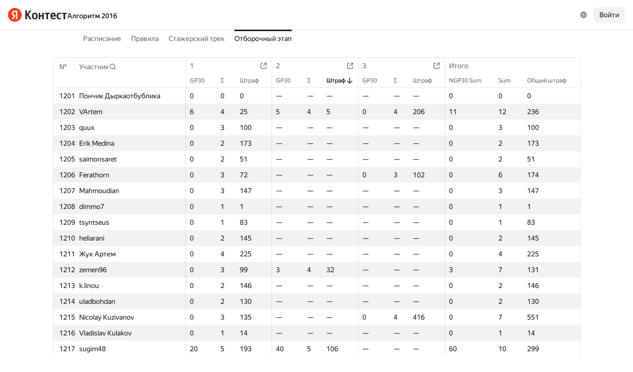

--- FILE ---
content_type: text/css
request_url: https://yastatic.net/s3/contest/static/contest-www/23d5bce1a5aa521f5b729e4bf0844c3323993689/bundles/merged-monitor/_merged-monitor.css
body_size: 15242
content:
body{position:relative;z-index:0;margin:0;padding:0}wbr{display:inline-block}*{margin:0;font-size:100%}h1,h2,h3,h4,h5,h6{padding:0;font-weight:400}table,th,td{border-collapse:collapse}th,td{padding:0;text-align:left;vertical-align:top}ol,ul{list-style:none}ol,ul,li{padding:0}code,input,textarea{font-family:var(--hr-typography-font-family-default)}a{text-decoration:none}:link,:visited{text-decoration:underline}a img,fieldset{border:0}b{font-weight:400}i{font-style:normal}.inline-block{display:inline-block}.page{display:flex;flex-direction:column;min-height:100vh}.logo2,.logo2 img{height:28px}.logo2 img{object-fit:contain}.tabs-menu{margin:0;padding:0}.link{font-family:var(--hr-typography-font-family-default);cursor:pointer;text-decoration:none;transition:color .15s ease-out;text-decoration-style:solid;text-decoration-skip-ink:auto;text-decoration-thickness:auto;text-underline-offset:25%;text-underline-position:from-font}.link,.link:visited{color:var(--hr-color-text-primary)}.link_size_s{font:var(--hr-typography-font-body-s-all-params)}.link_size_m{font:var(--hr-typography-font-body-m-all-params)}.link_view_link,.link_view_link:visited{color:var(--hr-color-special-link)}.link_view_link:hover{color:var(--hr-color-spectre-blue-400)}.link_view_primary,.link_view_primary:visited{text-decoration-line:underline}.link_view_primary:hover{color:var(--hr-color-text-secondary)}.link_view_secondary,.link_view_secondary:visited{color:var(--hr-color-text-secondary)}.link_view_secondary:hover{color:var(--hr-color-text-primary)}.link_view_none,.link_view_none:visited{color:inherit}.link_disabled_yes,.link_disabled_yes:hover,.link_disabled_yes:hover .link__inner,a.link_disabled_yes:link,a.link_disabled_yes:visited{cursor:default!important;color:var(--hr-color-text-tertiary)!important;text-decoration-line:none!important;outline:0}.tabs-menu__tab{cursor:pointer;user-select:none}.tabs-menu__tab .link{position:relative;display:inline-block}.tabs-menu_role_sections{padding:0 var(--hr-space-l)}.tabs-menu_role_sections .tabs-menu__inner{width:944px;padding:0 var(--hr-space-xs);margin:0 auto}.tabs-menu_role_sections.tabs-menu_layout_horiz .tabs-menu__tab{margin-left:var(--hr-space-l)}.tabs-menu_role_sections.tabs-menu_layout_horiz .tabs-menu__tab.tabs-menu__tab_first_yes{margin-left:0}.tabs-menu_role_sections .tabs-menu__tab.tabs-menu__tab_active_yes .link{color:var(--hr-color-text-primary)}.tabs-menu_layout_horiz .tabs-menu__tab{display:inline-block;margin-left:var(--hr-space-l);padding:var(--hr-space-xs)0}.tabs-menu_layout_horiz .tabs-menu__tab_first_yes{margin-left:0}.tabs-menu_type_stroked{position:relative}.tabs-menu_type_stroked:before{position:absolute;right:0;left:0;content:'';border-top:1px solid var(--hr-color-border-tertiary)}.tabs-menu_size_m{font-size:var(--hr-typography-font-body-s-font-size);line-height:var(--hr-typography-line-height-s)}.tabs-menu_theme_normal .tabs-menu__tab{position:relative}.tabs-menu_theme_normal .tabs-menu__tab_active_yes .link:not(.link_view_none){text-decoration:none;color:var(--hr-color-text-primary)}.tabs-menu_theme_normal.tabs-menu_layout_horiz .tabs-menu__tab_active_yes::before{position:absolute;top:0;right:0;left:0;height:3px;content:'';background-color:var(--hr-color-text-primary);transition:background-color .15s ease-out}.tabs-menu_theme_normal.tabs-menu_layout_horiz .tabs-menu__tab_active_yes.tabs-menu__tab_disabled_yes::before{background-color:#ddd}.i-ua_interaction_yes[data-interaction='pointer'] .tabs-menu_theme_normal .tabs-menu__tab:focus{outline:none}.tabs-menu_theme_normal.tabs-menu_layout_vert .tabs-menu__tab_active_yes::before{position:absolute;top:0;bottom:0;left:0;content:'';border-right:2px solid var(--hr-color-black-1000);transition:border-right-color .15s ease-out}.b-menu-vert__layout,.b-menu-vert__separator,.b-menu-vert__layout-unit{margin:0;padding:0;list-style:none}.b-menu-vert__layout{display:flex;flex-direction:column}.b-menu-vert__item-content{display:none}.b-menu-vert__item-content_visibility_visible{display:block}.popup{position:absolute;z-index:32700;display:none}.popup__content{position:relative;z-index:10;height:100%;margin:0;padding:var(--hr-space-2-xs)}.popup__content,.popup.popup_theme_normal{-webkit-box-sizing:border-box;-moz-box-sizing:border-box;box-sizing:border-box}.popup.popup_theme_normal{position:absolute;z-index:32700;display:none;border-radius:var(--hr-border-radius-m);-webkit-box-shadow:var(--hr-effects-shadow);box-shadow:var(--hr-effects-shadow);color:var(--hr-color-text-primary)}.popup.popup_theme_normal,.popup.popup_theme_normal .popup__tail:after{background:var(--hr-color-surface-200)}.popup.popup_theme_normal .popup__tail{background:rgba(0,0,0,.05);background:-webkit-gradient(linear,left bottom,right top,color-stop(50%,rgba(0,0,0,.05)),color-stop(50%,rgba(0,0,0,0)));background:-webkit-linear-gradient(bottom left,rgba(0,0,0,.05)50%,rgba(0,0,0,0)50%);background:linear-gradient(to top right,rgba(0,0,0,.05)50%,rgba(0,0,0,0)50%)}.popup.popup_visibility_visible{display:block}.popup_visibility_outside{top:-99999px;left:-99999px;display:block}.popup__under{position:absolute;z-index:-1;top:0;left:0;width:100%;height:100%;padding:0;-webkit-user-select:none;-moz-user-select:none;-ms-user-select:none;user-select:none;border:0}.popup__under_color_white{opacity:.8;background:#fff}.popup__under_type_paranja{position:fixed;top:0;left:0;padding:0;opacity:.3;background:#000}.popup__tail{position:absolute;z-index:9;display:block;--tail-size:7px;--tail-box-size:10px;--tail-offset:-10px;width:var(--tail-size);height:var(--tail-size);font:0/0 a}.popup__tail::after{position:absolute;bottom:1px;left:1px;width:var(--tail-box-size);height:var(--tail-box-size);content:''}.popup_to_top .popup__tail{bottom:var(--tail-offset);-webkit-transform:rotate(-45deg);-ms-transform:rotate(-45deg);transform:rotate(-45deg)}.popup_to_top .popup__tail,.popup_to_left .popup__tail{-webkit-transform-origin:top left;-ms-transform-origin:top left;transform-origin:top left}.popup_to_left .popup__tail{right:var(--tail-offset);margin-top:calc(var(--tail-box-size)*sqrt(2));-webkit-transform:rotate(-135deg);-ms-transform:rotate(-135deg);transform:rotate(-135deg)}.popup_to_bottom .popup__tail{top:var(--tail-offset);margin-left:calc(-1*(var(--tail-box-size)));-webkit-transform:rotate(135deg);-ms-transform:rotate(135deg);transform:rotate(135deg)}.popup_to_bottom .popup__tail,.popup_to_right .popup__tail{-webkit-transform-origin:100% 100%;-ms-transform-origin:100% 100%;transform-origin:100% 100%}.popup_to_right .popup__tail{left:var(--tail-offset);margin-top:calc(var(--tail-box-size)*sqrt(2));-webkit-transform:rotate(45deg);-ms-transform:rotate(45deg);transform:rotate(45deg)}.dropdown{display:inline}.button{position:relative;display:inline-block;margin:0;padding:0;-webkit-user-select:none;-moz-user-select:none;-ms-user-select:none;user-select:none;text-align:center;white-space:nowrap;outline:0;font-family:var(--hr-typography-font-family-default)}.button::-moz-focus-inner{padding:0;border:0}@media all and (min-width:0){.button{border:0;background:0 0}}a.button:link,a.button:visited,a.button:hover{text-decoration:none;outline:hidden}.button{cursor:pointer}.button__text{position:relative;pointer-events:none}.button_disabled_yes,a.button_disabled_yes .button__text{color:#aaa!important}@media all and (min-width:0){.button_disabled_yes.button:before{border:0;background:0 0}.button_disabled_yes.button{background:rgba(0,0,0,.08)!important}}.button_disabled_yes{cursor:default!important}a.button_theme_normal,.button_theme_normal{color:var(--hr-color-text-primary)}@media all and (min-width:0){.button_theme_normal{border-radius:3px}.button_theme_normal:before{position:absolute;top:0;right:0;bottom:0;left:0;padding:0;content:'';border:1px solid rgba(0,0,0,.2);border-radius:3px;background-color:#fff;-webkit-background-clip:padding-box;background-clip:padding-box}.button_theme_normal.button_pressed_yes:before{border-color:rgba(0,0,0,.3);background-color:#f6f5f3}}.button_theme_normal.button_hovered_yes{color:#000!important}@media all and (min-width:0){.button_theme_normal.button_focused_yes{border-radius:3px;box-shadow:0 0 6px #fc0}.button_theme_normal.button_focused_yes:before{border-color:rgba(178,142,0,.6)}.pointerfocus .button_theme_normal.button_focused_yes{box-shadow:none}.pointerfocus .button_theme_normal.button_focused_yes:before{border-color:rgba(0,0,0,.2)}.button_theme_normal.button_hovered_yes:not(.button_focused_yes):before{border-color:rgba(0,0,0,.3)}}.i-ua_js_yes .dropdown-menu__menu_theme_ffffff .link_pseudo_yes>.link__inner{border-bottom:0}.dropdown-menu__menu_theme_ffffff .link{cursor:pointer;-webkit-transition:color .15s ease-out;transition:color .15s ease-out}.dropdown-menu__menu_theme_ffffff .link:focus{outline:none}.hr-control{--hr-control-space-slot-xs-compact:var(--hr-space-2-xs-compact);--hr-control-space-slot-xs:var(--hr-space-2-xs);--hr-control-space-slot-s:var(--hr-space-xs);--hr-control-space-slot-m:var(--hr-space-s);--hr-control-space-slot-l:var(--hr-space-m);--hr-control-space-slot-compact-xs-compact:0;--hr-control-space-slot-compact-xs:var(--hr-space-2-xs-compact);--hr-control-space-slot-compact-s:var(--hr-space-2-xs);--hr-control-space-slot-compact-m:var(--hr-space-xs);--hr-control-space-slot-compact-l:var(--hr-space-s)}.hr-control_size_xs{--hr-control-size:var(--hr-size-control-xs);--hr-control-space-text:var(--hr-space-2-xs-compact);--hr-control-space-input:var(--hr-space-2-xs);--hr-control-space-action:var(--hr-space-xs);--hr-control-space-slot:var(--hr-space-2-xs-compact);--hr-control-space-icon:var(--hr-space-2-xs);--hr-control-border-radius:var(--hr-border-radius-xs);--hr-control-font-size:var(--hr-typography-font-body-s-font-size);--hr-control-icon-size:var(--hr-size-icon-s)}.hr-control_size_s{--hr-control-size:var(--hr-size-control-s);--hr-control-space-text:var(--hr-space-xs-compact);--hr-control-space-input:var(--hr-space-xs);--hr-control-space-action:var(--hr-space-s);--hr-control-space-slot:var(--hr-space-2-xs);--hr-control-space-icon:var(--hr-space-xs);--hr-control-border-radius:var(--hr-border-radius-s-compact)}.hr-control_size_s,.hr-control_size_m{--hr-control-font-size:var(--hr-typography-font-body-s-font-size);--hr-control-icon-size:var(--hr-size-icon-s)}.hr-control_size_m{--hr-control-size:var(--hr-size-control-m);--hr-control-space-text:var(--hr-space-s-compact);--hr-control-space-input:var(--hr-space-s);--hr-control-space-action:var(--hr-space-m);--hr-control-space-slot:var(--hr-space-xs);--hr-control-space-icon:var(--hr-space-s);--hr-control-border-radius:var(--hr-border-radius-s)}.hr-slot{--hr-internal-slot-gap:var(--hr-control-space-slot);--hr-internal-slot-padding-horizontal:var(--hr-control-space-slot);--hr-internal-slot-padding-vertical:var(--hr-control-space-slot);box-sizing:border-box;max-width:100%;height:max-content;min-height:var(--hr-control-size);padding:var(--hr-internal-slot-padding-vertical) var(--hr-internal-slot-padding-horizontal);color:var(--hr-color-text-secondary);gap:var(--hr-internal-slot-gap)}.hr-slot,.hr-slot__item{position:relative;display:inline-flex;align-items:center}.hr-slot__item{justify-content:center;min-width:var(--hr-size-control-xs)}.hr-control_size_xs .hr-slot__item{min-width:calc(var(--hr-size-control-xs)- 4px)}.hr-slot__item:empty{display:none}.hr-slot__item::before,.hr-slot__item::after,.hr-slot__wrapper_divider_yes .hr-slot::after{position:absolute;top:calc(50% - (var(--hr-size-control-2-xs)/2));width:var(--hr-border-width-s);height:var(--hr-size-control-2-xs);background-color:var(--hr-color-border-secondary)}.hr-slot__wrapper_inline-divider_yes .hr-slot__item:not(:last-child)::after{right:calc(-1*(var(--hr-internal-slot-gap)) - (var(--hr-border-width-s)));content:''}.hr-slot__wrapper{--hr-internal-slot-space:var(--hr-control-space-input);position:relative;display:flex;overflow:hidden;flex-shrink:0}.hr-slot__wrapper_type_action{--hr-internal-slot-space:var(--hr-control-space-action)}.hr-slot__wrapper_type_icon{--hr-internal-slot-space:var(--hr-control-space-icon)}.hr-slot__wrapper:empty{flex-shrink:0;width:var(--hr-internal-slot-space)}.hr-slot__wrapper .hr-control_size_xs{--hr-control-border-radius:var(--hr-border-radius-xs-compact)}.hr-slot__wrapper .hr-control_size_s{--hr-control-border-radius:var(--hr-border-radius-xs)}.hr-slot__wrapper_place_left.hr-slot__wrapper_divider_yes .hr-slot{padding-right:calc((var(--hr-internal-slot-padding-horizontal)) + (var(--hr-internal-slot-gap)) + (var(--hr-border-width-s)))}.hr-slot__wrapper_place_right.hr-slot__wrapper_divider_yes .hr-slot{padding-left:calc((var(--hr-internal-slot-padding-horizontal)) + (var(--hr-internal-slot-gap)) + (var(--hr-border-width-s)))}.hr-slot__wrapper_place_left.hr-slot__wrapper_divider_yes .hr-slot::after{right:var(--hr-internal-slot-padding-horizontal);content:''}.hr-slot__wrapper_place_right.hr-slot__wrapper_divider_yes .hr-slot::after{left:var(--hr-internal-slot-padding-horizontal);content:''}.hr-slot__wrapper_place_left .hr-slot__item:last-child .hr-slot-ExtraSpaceAddon{margin-right:var(--hr-space-2-xs)}.hr-slot__wrapper_place_right .hr-slot__item:first-child .hr-slot-ExtraSpaceAddon{margin-left:var(--hr-space-2-xs)}.hr-button{position:relative;display:inline-flex;justify-content:center;box-sizing:border-box;width:max-content;min-width:var(--hr-control-size);max-width:100%;min-height:var(--hr-control-size);margin:0;padding:0;font-family:var(--hr-typography-font-family-default);font-size:var(--hr-control-font-size);font-weight:inherit;cursor:pointer;user-select:none;text-align:center;white-space:nowrap;text-decoration:none;border:none;border-radius:var(--hr-control-border-radius);outline:0;background:var(--hr-internal-button-background);box-shadow:var(--hr-internal-button-shadow);transition:transform .1s ease-out;transform:scale(1);font-feature-settings:var(--hr-typography-font-feature-settings-default);backdrop-filter:var(--hr-internal-button-background-filter);gap:var(--hr-space-xs);-moz-user-focus:ignore;-webkit-tap-highlight-color:rgba(0,0,0,0);touch-action:manipulation}.hr-button_stretch_yes{width:100%}.hr-button_isReadOnly{cursor:default}.hr-button_size_xs::after{position:absolute;z-index:-1;content:'';inset:calc(-1*var(--hr-space-xs))}.hr-button__content{display:flex;overflow:hidden;align-items:center;min-height:var(--hr-control-size);border-radius:inherit;pointer-events:none}.hr-button__state{position:absolute;z-index:-1;border:var(--hr-internal-button-border-width,var(--hr-border-width-s))solid var(--hr-internal-button-border-color);border-radius:inherit;inset:0}.hr-button__text{padding:var(--hr-control-space-text)0;line-height:var(--hr-typography-line-height-s);white-space:nowrap;color:var(--hr-internal-button-text-color)}.hr-button .hr-icon{color:var(--hr-internal-button-icon-color,var(--hr-color-text-secondary))}.hr-button .hr-button__primary-icon.hr-icon{color:var(--hr-internal-button-primary-icon-color,var(--hr-color-text-secondary))}.hr-button_focused_yes>.hr-button__content>.hr-button__state{outline:var(--hr-border-width-s)solid var(--hr-internal-button-focus-outline-color,var(--hr-color-control-primary));outline-offset:var(--hr-internal-button-focus-offset,-1px);box-shadow:var(--hr-internal-button-focus-shadow,var(--hr-effects-shadow-outline-secondary))}.pointerfocus .hr-button_focused_yes>.hr-button__content>.hr-button__state{box-shadow:none;outline-style:none}.hr-button_hovered_yes{--hr-internal-button-background-hover-default:var(--hr-internal-button-background-hovered,var(--hr-color-control-secondary))}.hr-button_hovered_yes:not(.hr-button_disabled_yes)>.hr-button__content>.hr-button__state{background-color:var(--hr-internal-button-background-hover-default)}.hr-button.hr-button_disabled_yes{color:var(--hr-internal-button-text-color-disabled,var(--hr-color-text-tertiary));background-color:var(--hr-internal-button-background-disabled,var(--hr-internal-button-background))}.hr-button[aria-disabled='true'],.hr-button.hr-button_disabled_yes{cursor:default;pointer-events:none}.hr-button.hr-button_disabled_yes>.hr-button__state{border-color:var(--hr-internal-button-border-color-disabled,var(--hr-internal-button-border-color))}.hr-button.hr-button_disabled_yes .hr-button__text{color:var(--hr-internal-button-text-color-disabled,var(--hr-color-text-tertiary))}.hr-button_view_ghost{--hr-internal-button-background:0 0;--hr-internal-button-border-color:transparent;--hr-internal-button-background-checked:var(--hr-color-control-secondary)}.hr-button_view_ghost .hr-button__content{--hr-internal-button-text-color:var(--hr-color-text-primary)}.hr-icon{position:relative;display:inline-block;background-repeat:no-repeat;background-position:50%}.hr-icon::after{visibility:hidden;content:'\00A0'}.hr-icon svg{position:absolute;top:50%;left:50%;transform:translate(-50%,-50%)}.hr-icon.hr-icon_size_2xs{width:var(--hr-size-icon-2-xs)}.hr-icon.hr-icon_size_xs{width:var(--hr-size-icon-xs)}.hr-icon.hr-icon_size_s{width:var(--hr-size-icon-s)}.hr-icon.hr-icon_size_m{width:var(--hr-size-icon-m)}.hr-icon.hr-icon_size_l{width:var(--hr-size-icon-l)}.hr-icon.hr-icon_size_xl{width:var(--hr-size-icon-xl)}.hr-icon.hr-icon_size_2xl{width:var(--hr-size-icon-2-xl)}.hr-icon.hr-icon_size_2xs svg{width:var(--hr-size-icon-2-xs);height:var(--hr-size-icon-2-xs)}.hr-icon.hr-icon_size_xs svg{width:var(--hr-size-icon-xs);height:var(--hr-size-icon-xs)}.hr-icon.hr-icon_size_s svg{width:var(--hr-size-icon-s);height:var(--hr-size-icon-s)}.hr-icon.hr-icon_size_m svg{width:var(--hr-size-icon-m);height:var(--hr-size-icon-m)}.hr-icon.hr-icon_size_l svg{width:var(--hr-size-icon-l);height:var(--hr-size-icon-l)}.hr-icon.hr-icon_size_xl svg{width:var(--hr-size-icon-xl);height:var(--hr-size-icon-xl)}.hr-icon.hr-icon_size_2xl svg{width:var(--hr-size-icon-2-xl);height:var(--hr-size-icon-2-xl)}.lang-switcher{display:inline-block}.lang-switcher__flag{position:relative;margin:0 var(--hr-space-s);color:var(--hr-color-text-secondary);background-color:var(--hr-color-control-secondary)}.lang-switcher__lang{display:inline-block}.lang-switcher__lang:link,.lang-switcher__lang:visited{text-decoration:none;outline:0}.lang-switcher__popup-content .lang-switcher__lang{display:flex;align-items:center;height:40px;cursor:pointer;white-space:nowrap;border-radius:var(--hr-border-radius-s)}.lang-switcher__popup-content .lang-switcher__lang:hover,.lang-switcher__popup-content .lang-switcher__lang:focus-visible{background-color:var(--hr-color-control-secondary)}.lang-switcher__popup-content .lang-switcher__lang_selected_yes{font-weight:var(--hr-typography-font-weight-medium);cursor:default}.lang-switcher__popup-content .lang-switcher__lang-name{position:relative;display:inline-block;overflow:hidden;box-sizing:border-box;max-width:100%;padding-right:var(--hr-space-s);user-select:none;vertical-align:top;text-overflow:ellipsis;color:var(--hr-color-control-primary)}.lang-switcher__popup-content .b-menu-vert__layout-unit{padding:0}.lang-switcher__popup-content .lang-switcher__all .link{box-shadow:none}.country-flag{display:inline-block;box-shadow:0 0 1px 0 var(--hr-color-special-shadow)}.country-flag_s16_ru{width:16px;height:12px;background:no-repeat url("../../_/Dj4vhW2YN3jqIfPxTWak0eSrWok.svg")}.i-ua_inlinesvg_no .country-flag_s16_ru{background:no-repeat url("../../_/aXJK_o-btp1MZf_uqan_aQUD9os.png")}.country-flag_s16_gb{width:16px;height:12px;background:no-repeat url("../../_/81JwiJ0S5NHMeHx4PhwfUcNFwpw.svg")}.i-ua_inlinesvg_no .country-flag_s16_gb{background:no-repeat url("../../_/haW3X0r1G7gcRc-kFb4YjnPO6I4.png")}.country-flag_s16_fi{width:16px;height:12px;background:no-repeat url("../../_/wGxXMrBBJ9_YPQzAx891EDgSMqU.svg")}.i-ua_inlinesvg_no .country-flag_s16_fi{background:no-repeat url("../../_/K_r-98GqzekJMU1fzP9BxgZ3d3s.png")}.country-flag_s16_uz{width:16px;height:12px;background:no-repeat url("../../_/Kc4a-y7I2pvR4-pgUuecMdsdwJk.svg")}.i-ua_inlinesvg_no .country-flag_s16_uz{background:no-repeat url("../../_/2bYun4E42Y_uLao6HnYrT1sSOks.png")}.country-flag_s16_kz{width:16px;height:12px;background:no-repeat url("../../_/fTXHDkLmeP1yFzD1RXSaEx64ZNI.svg")}.i-ua_inlinesvg_no .country-flag_s16_kz{background:no-repeat url("../../_/e-aoL77SMbdXg6qL83OrF5bmRmM.png")}.country-flag_s16_am{width:16px;height:12px;background:no-repeat url("../../_/7agEFkxuMAU_wWgX-2OdRLB72DQ.svg")}.i-ua_inlinesvg_no .country-flag_s16_am{background:no-repeat url("../../_/8-7mfkGHwk2yILuSivLQH7Zng0M.png")}.spin2{display:none;-webkit-box-sizing:border-box;-moz-box-sizing:border-box;box-sizing:border-box;border:2px solid transparent;border-radius:100px;background-image:url("../../_/lMheXM1Y3XcixfNpGnrupH6cjfc.gif");background-image:-webkit-gradient(linear,left top,right top,from(rgba(0,0,0,0)),to(rgba(0,0,0,0)));background-image:-webkit-linear-gradient(left,rgba(0,0,0,0),rgba(0,0,0,0));background-image:linear-gradient(to right,rgba(0,0,0,0),rgba(0,0,0,0))}.spin2:after{visibility:hidden;content:'\00A0'}noindex:-o-prefocus,.spin2{position:absolute;top:0;left:0;display:inline-block;visibility:hidden}.spin2_progress_yes{display:inline-block;-webkit-animation:islands-spin2 1s infinite linear;animation:islands-spin2 1s infinite linear;-webkit-backface-visibility:hidden;backface-visibility:hidden}@-webkit-keyframes islands-spin2{from{-webkit-transform:rotate(0deg);transform:rotate(0deg)}from,to{border-top-color:#fc0;border-left-color:#fc0}to{-webkit-transform:rotate(360deg);transform:rotate(360deg)}}@keyframes islands-spin2{from{-webkit-transform:rotate(0deg);transform:rotate(0deg)}from,to{border-top-color:#fc0;border-left-color:#fc0}to{-webkit-transform:rotate(360deg);transform:rotate(360deg)}}noindex:-o-prefocus,.spin2_progress_yes{position:static;visibility:visible}.user-menu{display:inline-block;width:32px;height:32px}.user-menu__button{overflow:hidden;width:32px;height:32px;padding:0;cursor:pointer;border:none;border-radius:50%;background:0 0}.user-menu__avatar{width:100%;height:100%;object-fit:contain}.user-menu__dialog{inset:calc(60px + 14px)14px auto auto;overflow:hidden;width:320px;max-width:100%;height:var(--iframe-height,256px);min-height:256px;max-height:calc(100vh - 28px - 60px);margin:0;padding:0;border:none;border-radius:24px;background:#fff;box-shadow:0 0 2px rgb(147 151 173/10%),0 8px 28px rgb(147 151 173/30%);animation:user-menu-dialog-show .15s ease-in-out 1;animation-fill-mode:both}.user-menu_closing_yes .user-menu__dialog{animation-name:user-menu-dialog-hide}.user-menu__dialog::backdrop{background:0 0}.user-menu__spinner{display:flex;justify-content:center;align-items:center;width:100%;height:100%}.user-menu__spinner .spin2_progress_yes{width:32px;height:32px}.user-menu_loaded_yes .user-menu__spinner{height:0}.user-menu__dialog-frame{display:block;width:100%;height:0;border:none}.user-menu_loaded_yes .user-menu__dialog-frame{height:100%}.user-menu__dialog__loader-container{display:flex;flex-direction:row;justify-content:center;align-items:center;width:100%;height:100%}@keyframes user-menu-dialog-show{from{opacity:0;transform:translateY(10px)}to{opacity:1;transform:translateY(0)}}@keyframes user-menu-dialog-hide{from{opacity:1;transform:translateY(0)}to{opacity:0;transform:translateY(10px)}}.hr-button_view_secondary{--hr-internal-button-background:var(--hr-color-control-secondary);--hr-internal-button-border-color:transparent;--hr-internal-button-background-checked:var(--hr-color-control-primary);--hr-internal-button-background-checked-hover:var(--hr-color-control-primary-hover)}.hr-button_view_secondary .hr-button__content{--hr-internal-button-text-color:var(--hr-color-text-primary)}.domik{z-index:0;display:inline-block;width:300px;padding-top:50px}.domik__roof{position:relative}.domik__roof-body{position:absolute;z-index:2;top:-50px;display:block;width:100%;height:50px;-webkit-background-size:auto;background-size:auto}.domik__content{padding:60px 20px 10px;border-width:0 1px 1px;border-style:none solid solid;background:-webkit-gradient(linear,left top,left bottom,from(#e6eeff),to(#dde8ff));background:-webkit-linear-gradient(top,#e6eeff,#dde8ff);background:linear-gradient(to bottom,#e6eeff,#dde8ff);background-color:#e6eeff;-webkit-background-size:100% 100%;background-size:100% 100%}.domik .auth__row+.auth__row:before,.domik .auth__social+.auth__row:before{display:block;margin:0 -20px 12px;content:' ';border-bottom:1px solid rgba(0,0,0,.15);-webkit-box-shadow:0 1px 0 0 rgba(255,255,255,.3);box-shadow:0 1px 0 0 rgba(255,255,255,.3)}.domik__content .auth__register{font-weight:700}.domik__logo{position:absolute;z-index:3;top:-25px;left:50%;width:42px;height:71px;margin-left:-27px;-webkit-background-size:auto;background-size:auto}.i-ua_inlinesvg_no .domik__roof-border{position:absolute;z-index:1;top:-51px;display:block;width:0;height:0;border-width:0 150px 50px;border-style:solid}.i-ua_inlinesvg_no .domik__roof-body{width:0;height:0;border-width:0 150px 50px;border-style:solid;border-color:transparent transparent #e6eeff;background-image:none}.domik .auth__row:last-child:before{-moz-box-shadow:0 1px 0 0 rgba(255,255,255,.3)}.domik_logo_ru .domik__logo{background-image:url("../../_/Orn8-RME0XxLA-ebI97ULK2F-So.svg")}.i-ua_inlinesvg_no .domik_logo_ru .domik__logo{background-image:url("../../_/aEONkK0c0SOJJah4j9b1zV1dgIo.png")}.domik_logo_en .domik__logo{background-image:url("../../_/utUbmkP7HeT9jIUHxddGVB--3eE.svg")}.i-ua_inlinesvg_no .domik_logo_en .domik__logo{background-image:url("../../_/9j2aoXUotMVh7jV_xMsVobBjOTw.png")}body .domik__popup{background:0 0}.attention-message{position:relative;margin-top:-1px;padding:12px 33px;text-align:center;background:#ffeba0;font-size:14px}.attention-message__text{display:inline-block}.attention-message__close{position:absolute;top:10px;right:0;width:13px;height:13px;padding:8px 10px;cursor:pointer;transition:opacity .15s ease-in-out;opacity:.3;background:url("../../_/W3dRgj3sIozffuSesVFEP7hwPIg.svg") 50% no-repeat}.attention-message__close:hover{opacity:1}.attention-message.attention-message_closed_yes{display:none}.attention-message a{display:inline-block;margin:0 12px;padding:5px 10px;transition:color .15s ease-out;text-decoration:none;color:#3d71bd;border:1px solid #000;border-radius:2px;font-size:12px}.attention-message a:hover{opacity:.7!important}.attention-message.red{color:#fff;background-color:#fc3f1d}.attention-message.red a:hover,.attention-message.black a:hover{color:#fff!important}.attention-message.yellow{color:#000;background-color:#fed42b}.attention-message.black{color:#fff;background-color:#000}.attention-message.white{color:#000;background-color:#fff}.attention-message.red .attention-message__close,.attention-message.black .attention-message__close{background:url("../../_/WFKduBUOl6U77KHZu7v3YhmMf84.svg") 50% no-repeat}.attention-message.yellow a:hover,.attention-message.white a:hover{color:#000!important}.attention-message.red a,.attention-message.black a{color:#fff;border:1px solid #fff}.attention-message.yellow a,.attention-message.white a{color:#000;border:1px solid #000}.attention-message__logo{display:inline-block;width:24px;height:24px;margin:0 15px;vertical-align:middle;background-repeat:no-repeat;background-size:cover}.attention-message.red .attention-message__logo,.attention-message__logo.white{background-image:url("../../_/DAJUam9SooHPcrGeeF5q3qM-PhM.png")}.attention-message.black .attention-message__logo,.attention-message.white .attention-message__logo,.attention-message.yellow .attention-message__logo,.attention-message__logo.red{background-image:url("../../_/jUf38tslWyWJSVc1ARQqsmnv8ms.png")}.attention-message__logo.white-black{background-image:url("../../_/2aq3nDgixgPGnTyUrchFL2MdWgg.png")}.page__header{background-color:var(--hr-color-surface-100);display:flex;justify-content:space-between;align-items:center;box-sizing:border-box;width:100%;min-height:60px;margin:0;padding:var(--hr-space-s-compact) var(--hr-space-m);gap:12px}.page__header-left{height:40px;display:flex;gap:var(--hr-space-m);align-items:center}.page__search{padding:var(--hr-space-xs-compact)0 var(--hr-space-2-xs-compact)0}.page__header-right{display:flex;gap:var(--hr-space-xs);align-items:center}.header-right{line-height:28px}.header-right form{display:inline;margin-right:1em}.page__head .tabs__head{padding:0 20px}.page__head .attention-message{margin-top:-1px}.page__header .page__competition-link{font:var(--hr-typography-font-body-s-all-params);font-weight:var(--hr-typography-font-weight-medium)}.table{width:100%;border-spacing:0;border-collapse:collapse}.table__head{border-bottom:1px solid var(--hr-color-border-secondary)}.table__row{background-color:#fff}.table__cell{vertical-align:middle;border:1px solid var(--hr-color-border-tertiary);border-right:0;border-left:0;font:var(--hr-typography-font-body-s-all-params);position:relative;box-sizing:border-box;padding:var(--hr-space-xs-compact) var(--hr-space-xs);border-top:0;border-bottom:0;background-clip:padding-box}.table__cell_type_bordered{border-left:1px solid var(--hr-color-border-tertiary)}.table__cell_type_bordered:nth-child(3){border-left:0}.table__cell_type_darkbordered{border-left:1px solid var(--hr-color-border-tertiary)}.table__header{position:relative;padding:0 var(--hr-space-xs);font:var(--hr-typography-font-body-s-all-params);color:var(--hr-color-text-secondary)}.table__header_type_bordered{border-left:1px solid var(--hr-color-border-tertiary)}.table__header_type_bordered:first-child{border-left:0}a.sorter:link,a.sorter:visited{text-decoration:none;color:var(--hr-color-text-secondary)}a.sorter:hover{color:var(--hr-color-text-primary)}.sorter .hr-icon{opacity:0;transition:opacity 150ms linear}.sorter:hover .hr-icon{opacity:1}.sorter{display:inline-flex;gap:var(--hr-space-2-xs)}a.sorter.sorter_state_press:link,a.sorter.sorter_state_press:visited,a.sorter.sorter_state_press:hover{font-weight:var(--hr-typography-font-weight-medium);color:var(--hr-color-text-primary)!important}.sorter.sorter_state_press .hr-icon{opacity:1}.input{position:relative;display:inline-block;width:100%}.i-ua_js_no .input__hint_fallback_yes,.i-ua_placeholder_yes .input__hint_fallback_yes{display:none}.input_disabled_yes.input_type_textarea .input__control{resize:none}.input_disabled_yes .input__clear{display:none}.input_disabled_yes{--hr-input-text-color:var(--hr-color-text-tertiary)}@media all and (min-width:0){.input_disabled_yes.input .input__box{background:rgba(0,0,0,.08)}.input_disabled_yes.input .input__box:before{border-color:transparent}}.input_disabled_yes .input__box,.input_disabled_yes .input__control{cursor:default}.input.input_view_outline .input__box{--hr-input-internal-background-color:var(--hr-color-surface-100);--hr-input-internal-background-color-hover:var(--hr-color-control-secondary-hover);--hr-input-internal-border-width:var(--hr-border-width-s);--hr-input-internal-border-color:var(--hr-color-border-secondary);--hr-input-internal-border-color-hover:var(--hr-color-border-secondary);--hr-input-internal-border-color-disabled:var(--hr-color-border-tertiary);--hr-input-internal-border-width-hover:var(--hr-border-width-s)}.input__box{--hr-input-text-color:var(--hr-color-text-primary);--hr-input-internal-background-color:transparent;--hr-input-internal-border-color-focus:var(--hr-color-border-primary);--hr-input-internal-border-color-error:var(--hr-color-special-error);--hr-input-internal-addon-padding-s:var(--hr-space-s);--hr-input-internal-addon-padding-m:var(--hr-space-xl);position:relative;display:grid;grid-template-areas:'leftSlot control rightSlot';grid-template-columns:minmax(auto,max-content)auto minmax(auto,max-content);box-sizing:border-box;max-width:100%;min-height:var(--hr-control-size);font:var(--hr-typography-font-body-s-all-params)}.input__box,.input__state{border-radius:var(--hr-control-border-radius);background:var(--hr-input-internal-background-color)}.input__state{position:absolute;z-index:0;border:var(--hr-input-internal-border-width)solid var(--hr-input-internal-border-color);inset:0}.input_disabled_yes .input__state{border-color:var(--hr-input-internal-border-color-disabled)}.input_invalid_yes .input__state,.input__control:invalid~.input__state{border-color:var(--hr-input-internal-border-color-error);box-shadow:var(--hr-effects-shadow-outline-error)}.input_focused_yes .input__box>.input__state{border-color:var(--hr-input-internal-border-color-focus);box-shadow:var(--hr-effects-shadow-outline-secondary)}.pointerfocus .input_focused_yes .input__box>.input__state{border-color:var(--hr-input-internal-border-color);box-shadow:none}.input:not(.input_hovered_no):not(.input_disabled_yes):hover .input__box>.input__control:not(:disabled):not([aria-disabled='true'])~.input__state{background:var(--hr-input-internal-background-color-hover)}.input:not(.input_hovered_no):not(.input_disabled_yes):not(.input_focused_yes):not(.input_invalid_yes) .input__box>.input__control:not(:focus-within):not(:disabled):not([aria-disabled='true'])~.input__state{border-color:var(--hr-input-internal-border-color-hover)}.input__box>.hr-slot__wrapper{display:flex}.input__box .hr-slot__wrapper_place_left{grid-area:leftSlot}.input__box>*:first-child{grid-area:control}.input__box .hr-slot__wrapper_place_right{grid-area:rightSlot}.input__control{position:relative;z-index:1;width:100%;min-width:unset;margin:var(--hr-control-space-text)0;padding:0;font:var(--hr-typography-font-body-s-all-params);font-feature-settings:var(--hr-typography-font-feature-settings-default);text-overflow:ellipsis;color:var(--hr-input-text-color);border:none;outline:none;background:0 0;-webkit-tap-highlight-color:rgba(0,0,0,0)}.input__control::placeholder{opacity:1;color:var(--hr-color-text-tertiary)}.input__control:-webkit-autofill{margin:var(--hr-border-width-l)0;padding:calc(var(--hr-control-space-text)- var(--hr-border-width-l))0;background-clip:content-box;box-shadow:inset 0 0 0 50px var(--hr-color-spectre-blue-100);-webkit-box-shadow:inset 0 0 0 50px var(--hr-color-spectre-blue-100);-webkit-text-fill-color:var(--hr-color-text-primary)}.input__control:-webkit-autofill~.input__state::before{position:absolute;inset:calc(var(--hr-border-width-l)- 1px);content:'';border-radius:calc(var(--hr-control-border-radius)- var(--hr-border-width-l));background-color:var(--hr-color-spectre-blue-100)}.input_invalid_yes .input__control:not(.input__control:focus){--hr-input-text-color:var(--hr-color-special-error)}.input__box>.hr-slot__wrapper{position:relative;z-index:1}.input__control[type='password']:not(:placeholder-shown){font-size:18px;letter-spacing:2px}.input__control::-webkit-search-decoration{appearance:none}.input__control.InputBase-Control:focus{text-overflow:unset}.input__control::-webkit-search-cancel-button{display:none}.input__control::-ms-clear{display:none}.input__clear{z-index:5;visibility:hidden;-webkit-transition:visibility 0s linear .1s;transition:visibility 0s linear .1s}.input__clear_visibility_visible{visibility:visible}.input__message{display:none;margin:.25em 0;line-height:normal}.input__popup-items .b-autocomplete-item{position:relative;z-index:10}.input__popup.popup{-webkit-box-sizing:border-box;-moz-box-sizing:border-box;box-sizing:border-box;min-width:25em;max-width:100%}.input__popup .input__popup-items{margin:0;padding:0;max-height:100%;overflow-y:auto;list-style:none}@media all and (min-width:0){.input__popup .b-autocomplete-item{padding:var(--hr-space-s-compact) var(--hr-space-s);border-radius:var(--hr-border-radius-s)}}.input__popup.popup_to_bottom{margin-top:-1px}.input__popup.popup_to_top{margin-top:1px}.input__popup.popup_to_left{margin-left:1px}.input__popup.popup_to_right{margin-left:-1px}.popup__wrapper_behaviour_scrollable{position:fixed;z-index:32700;top:0;left:0;display:block;overflow:auto;width:100%;height:100%;background:0 0}.b-autocomplete-item{margin:0;list-style:none;cursor:pointer;white-space:nowrap}.b-autocomplete-item_hovered_yes{background:var(--hr-color-control-secondary)}.b-autocomplete-item__em{font-weight:400;font-style:normal}.b-autocomplete-item__span{font-weight:700}.b-autocomplete-item_type_yser{max-width:100%;overflow:hidden;text-overflow:ellipsis}.input_type_textarea{vertical-align:top}@media all and (min-width:0){.input_type_textarea .input__control{resize:vertical;vertical-align:baseline;-webkit-overflow-scrolling:touch}}body .input_type_textarea .input__control{height:auto;min-height:2em}.input__popup_sugt_ptps.popup{min-width:100px;max-width:none}.domik_type_popup .domik__roof-body{background-image:url("../../_/KgdwPgIzONqtRgeD5E8NOnpzxU.svg")}.domik_type_popup .domik__content{border-color:#000 #858b97 #858b97}.domik__popup.popup{-webkit-user-select:none;-moz-user-select:none;-ms-user-select:none;user-select:none;border:0}.domik__popup.popup:before{background:0 0;-webkit-box-shadow:none;box-shadow:none}body .domik__popup>.popup__content{background:0 0}.domik__popup>.popup__content{padding:0}.domik__popup .domik__content{position:relative}.domik__popup .domik__content:before{position:absolute;z-index:-1;top:0;right:0;bottom:0;left:0;content:'';-webkit-box-shadow:0 8px 30px -5px rgba(0,0,0,.5);box-shadow:0 8px 30px -5px rgba(0,0,0,.5)}.i-ua_inlinesvg_no .domik_type_popup .domik__roof-border{border-color:transparent transparent #858b97}.domik__popup.popup{-moz-box-shadow:none}.domik__popup .domik__content:before{-moz-box-shadow:0 8px 30px -5px rgba(0,0,0,.5)}.domik_type_hidden{display:none}.popup_position_fixed{position:fixed}.auth{display:block;margin:0;padding:0}.auth__row:after{display:block;clear:both;height:0;content:' '}.auth__row_button_yes{line-height:32px}.auth__row{zoom:1}.auth .input__box,noindex:-o-prefocus{padding-right:0}.auth .input__box:after,noindex:-o-prefocus{top:4px;bottom:3px}.auth .input__control,noindex:-o-prefocus{padding-right:29px}.auth__row .auth__button{float:right}.popup__content.auth__error{padding:16px}.auth__row .auth__haunter{float:left}.auth__password{margin-top:10px;margin-bottom:10px}.auth__row .auth__register{float:right}.auth__row .auth__remember{float:left}.auth__social{padding:16px 0;text-align:center}.auth__social .dropdown{display:inline-block}.auth__social .button_size_s{line-height:24px}.auth__social-link:hover{color:#d00}.auth__social-icon:before,.auth__social-icon:after{position:absolute;top:0;right:0;bottom:0;left:0;content:'';background-position:0 0}.auth__social-icon:before{opacity:.3}.auth__social-icon:after{opacity:0}.auth__social-icon{position:relative;display:inline-block;width:24px;height:24px;margin-right:7px;vertical-align:top}.auth__social-popup .auth__social-icon{margin-right:10px}.auth__social-popup .auth__social-icon:after{opacity:1}.auth__social-icon_code_vk:before{background-image:url("../../_/eMXFIEy8cUGDWiaTMiAtDpXNSE0.svg")}.auth__social-icon_code_vk:after{background-image:url("../../_/wQ8H43tYFX2o5cqMN1USUx-_dtk.svg")}.auth__social-icon_code_fb:before{background-image:url("../../_/UlnBC6PMQ_29dt2fTD_BzD7qfkY.svg")}.auth__social-icon_code_fb:after{background-image:url("../../_/deNW0d8Q33Ly16KNXumhNZCeC0A.svg")}.auth__social-icon_code_tw:before{background-image:url("../../_/mjnRNyA7Ju8_OyYhzC_hD0T4nOI.svg")}.auth__social-icon_code_tw:after{background-image:url("../../_/Ws2kbrGIn2AKSyUOhQQqsdEqKEM.svg")}.auth__social-icon_code_mr:before{background-image:url("../../_/B8oMvWuq4oXi_cMBvy_Nmlqn3FM.svg")}.auth__social-icon_code_mr:after{background-image:url("../../_/3uP7vAwB2OJmNHYfYcgOi-1Ximc.svg")}.auth__social-icon_code_gg:before{background-image:url("../../_/SuYRv5DB6Nu3GvO9Bi018Zzh9LE.svg")}.auth__social-icon_code_gg:after{background-image:url("../../_/S1-qWWyv85yFAtoHVvuxJXpOKA4.svg")}.auth__social-icon_code_ok:before{background-image:url("../../_/sQ1cHQR5bk1nF85VZIQx9o536TY.svg")}.auth__social-icon_code_ok:after{background-image:url("../../_/hW81E7-bRm5C7PszZwPgkXyDmU0.svg")}.auth__social-icon_code_fs:before{background-image:url("../../_/XUiYymrNSID9cA5-4vCdJBHHWjQ.svg")}.auth__social-icon_code_fs:after{background-image:url("../../_/LOR6bPz750w9ZNQ2aM8vHbPGOKo.svg")}.auth__social-icon_code_ig:before{background-image:url("../../_/jLep36bIS3MKs6xhhXSpwFpWX2k.svg")}.auth__social-icon_code_ig:after{background-image:url("../../_/8K9YNudM5ckGT6wuSKlbs_vFCs.svg")}.auth__social-icon_code_lf:before{background-image:url("../../_/56z42I5VcE4nMo55ntK8OP8hP_M.svg")}.auth__social-icon_code_lf:after{background-image:url("../../_/viQk-K2w4shAtw69BNa4xf6FWRE.svg")}.auth__social-icon_code_lj:before{background-image:url("../../_/Dg42FJEtubgK66erqMJcv_2yReM.svg")}.auth__social-icon_code_lj:after{background-image:url("../../_/XRrrHZ-C8qhhmhNOldtV_8VLMP0.svg")}.i-ua_inlinesvg_no .auth__social-icon{opacity:.3;background-image:url("../../_/HoCGzOxB7JV3GEIrHail3KscnWE.png")}.i-ua_inlinesvg_no .auth__social-icon_code_vk{background-position:24px 0}.i-ua_inlinesvg_no .auth__social-icon_code_vk:hover{background-position:0 0}.i-ua_inlinesvg_no .auth__social-icon_code_fb{background-position:-24px -24px}.i-ua_inlinesvg_no .auth__social-icon_code_fb:hover{background-position:-48px -24px}.i-ua_inlinesvg_no .auth__social-icon_code_tw{background-position:-24px -48px}.i-ua_inlinesvg_no .auth__social-icon_code_tw:hover{background-position:-48px -48px}.i-ua_inlinesvg_no .auth__social-icon_code_mr{background-position:-24px -72px}.i-ua_inlinesvg_no .auth__social-icon_code_mr:hover{background-position:-48px -72px}.i-ua_inlinesvg_no .auth__social-icon_code_gg{background-position:-24px -96px}.i-ua_inlinesvg_no .auth__social-icon_code_gg:hover{background-position:-48px -96px}.i-ua_inlinesvg_no .auth__social-icon_code_ok{background-position:-24px -120px}.i-ua_inlinesvg_no .auth__social-icon_code_ok:hover{background-position:-48px -120px}.i-ua_inlinesvg_no .auth__social-icon_code_lj{background-position:-24px -144px}.i-ua_inlinesvg_no .auth__social-icon_code_lj:hover{background-position:-48px -144px}.i-ua_inlinesvg_no .auth__social-icon_code_lf{background-position:-24px -168px}.i-ua_inlinesvg_no .auth__social-icon_code_lf:hover{background-position:-48px -168px}.i-ua_inlinesvg_no .auth__social-icon_code_ig{background-position:-24px -192px}.i-ua_inlinesvg_no .auth__social-icon_code_ig:hover{background-position:-48px -192px}.i-ua_inlinesvg_no .auth__social-icon_code_fs{background-position:-24px -216px}.i-ua_inlinesvg_no .auth__social-icon_code_fs:hover{background-position:-48px -216px}.auth__social-icon{outline:none}.auth__social-icon:hover:before{opacity:0}.auth__social-icon:hover:before,.auth__social-icon:hover:after{-webkit-transition:opacity .15s ease-out;transition:opacity .15s ease-out}.auth__social-icon:hover:after{opacity:1}.i-ua_inlinesvg_no .auth__social-icon:hover{opacity:1}.auth__social-link{cursor:pointer;color:#22c;border:0}.auth__social-link:focus{-webkit-box-shadow:0 1px 0 rgba(0,0,0,.07),0 0 6px 2px rgba(255,204,0,.7);box-shadow:0 1px 0 rgba(0,0,0,.07),0 0 6px 2px rgba(255,204,0,.7)}.auth__social-link:active{-webkit-box-shadow:inherit;box-shadow:inherit}.auth__social-popup .auth__social-link{display:block;padding:5px 0;font-size:15px;line-height:24px}.auth__social-popup{padding:1px 0 0 2px}.auth__social-popup:after{display:block;clear:both;height:0;content:' '}.auth__social-popup .auth__social-link{outline:none}a.button_theme_pseudo,.button_theme_pseudo{color:var(--hr-color-text-primary)}@media all and (min-width:0){.button_theme_pseudo{border-radius:3px}.button_theme_pseudo:before{position:absolute;top:0;right:0;bottom:0;left:0;padding:0;content:'';border:1px solid rgba(0,0,0,.2);border-radius:3px;-webkit-background-clip:padding-box;background-clip:padding-box}.button_theme_pseudo.button_pressed_yes:before{border:1px solid rgba(0,0,0,.3);background-color:rgba(0,0,0,.05)}}.button_theme_pseudo.button_hovered_yes{color:#000!important}@media all and (min-width:0){.button_theme_pseudo.button_focused_yes{box-shadow:0 0 6px #fc0}.pointerfocus .button_theme_pseudo.button_focused_yes{box-shadow:none}.button_theme_pseudo.button_hovered_yes:not(.button_focused_yes):before{border-color:rgba(0,0,0,.3)}}.button_theme_pseudo:before{z-index:0}body .button_theme_pseudo.button_pressed_yes:before{border-color:rgba(0,0,0,.35)}.button_size_s{font-size:13px}@media all and (min-width:0){.button_size_s{line-height:28px}}.button_size_s .button__text{padding:0 13px}.button_size_s.button_arrow_down .button__text:after,.button_size_s.button_arrow_up .button__text:after{right:10px}.button_size_s.button.button_arrow_down .button__text,.button_size_s.button.button_arrow_up .button__text{padding-right:28px}.input__hint{position:absolute;z-index:5;display:block;visibility:hidden;overflow:hidden;-webkit-box-sizing:border-box;-moz-box-sizing:border-box;box-sizing:border-box;max-width:100%;padding:0 1em 0 8px;cursor:text;white-space:nowrap;-o-text-overflow:ellipsis;text-overflow:ellipsis;pointer-events:none}.i-ua_placeholder_no .input__hint_fallback_yes.input__hint_visibility_visible,.input__hint_visibility_visible{visibility:visible}.i-ua_js_no.i-ua_placeholder_no .input__hint_fallback_yes.input__hint_visibility_visible,.i-ua_js_no .input__hint_visibility_visible{position:static}.checkbox{display:inline-flex;align-items:center;color:var(--hr-color-text-primary)}.checkbox .checkbox__label{line-height:var(--hr-typography-font-body-s-line-height)}.i-ua_js_no .checkbox__box::before,.i-ua_js_no .checkbox__tick{display:none}.checkbox .checkbox__box::before{position:absolute;inset:0;padding:0;content:'';border:1px solid var(--hr-color-border-secondary);border-radius:var(--hr-border-radius-xs-compact);background-color:transparent}.checkbox .checkbox__box_checked_yes::before,.checkbox .checkbox__box_checked_yes.checkbox__box_focused_yes::before{border:2px solid var(--hr-color-control-primary);background-color:var(--hr-color-control-primary)}.checkbox__box{position:relative;display:inline-block;flex:20px 0 0;width:20px;height:20px;margin:0;white-space:nowrap}.i-ua_js_yes .checkbox__control{position:absolute;z-index:4;top:0;left:0;width:101%;height:101%;margin:0;padding:0;opacity:0;border:0;background:0 0}.checkbox__control{cursor:pointer}.checkbox__tick{position:absolute;z-index:3;display:inline-flex;visibility:hidden;justify-content:center;align-items:center;width:20px;height:20px;pointer-events:none;color:transparent;transition:color .1s,transform .2s;transform:translateY(-5px)}.checkbox__tick .hr-icon.hr-icon_size_s{height:var(--hr-size-icon-s)}.checkbox__label{padding-left:var(--hr-space-xs);cursor:pointer}.checkbox_checked_yes .checkbox__tick{visibility:visible;color:var(--hr-color-text-primary-inverse);transform:translateY(0)}.checkbox_checked_yes.checkbox_disabled_yes .checkbox__tick{color:var(--hr-color-control-secondary-hover)}@media all and (min-width:0){.checkbox_disabled_yes .checkbox__box::before{border-color:transparent;background-color:var(--hr-color-control-disabled)}}.checkbox_disabled_yes .checkbox__label{color:var(--hr-color-text-tertiary)}.checkbox_disabled_yes .checkbox__control,.checkbox_disabled_yes .checkbox__label{cursor:default}a.button_theme_action,.button_theme_action{color:var(--hr-color-text-primary)}@media all and (min-width:0){.button_theme_action{border-radius:3px}.button_theme_action:before{position:absolute;top:0;right:0;bottom:0;left:0;padding:0;content:'';border:1px solid rgba(191,153,0,.8);border-radius:3px;background-color:#ffdb4d;-webkit-background-clip:padding-box;background-clip:padding-box}.button_theme_action.button_pressed_yes:before{border:1px solid rgba(159,127,0,.8);background-color:#fc0}}.button_theme_action.button_hovered_yes{color:#000!important}@media all and (min-width:0){.button_theme_action.button_focused_yes{box-shadow:0 0 6px #fc0}.pointerfocus .button_theme_action.button_focused_yes{box-shadow:none}.button_theme_action.button_hovered_yes:not(.button_focused_yes):before{border-color:rgba(159,127,0,.8)}}.button_size_m{font-size:15px}@media all and (min-width:0){.button_size_m{line-height:32px}}.button_size_m .button__text{padding:0 15px}.button_size_m.button_arrow_down .button__text:after,.button_size_m.button_arrow_up .button__text:after{right:12px}.button_size_m.button.button_arrow_down .button__text,.button_size_m.button.button_arrow_up .button__text{padding-right:31px}.user_hide-name_yes .user__name,.user_hide-name_yes .user__enter-label{display:none}.table_role_merged-monitor{border-collapse:separate}.table_role_merged-monitor .contest-link:link,.table_role_merged-monitor .contest-link:visited{text-decoration:none;color:var(--hr-color-text-secondary)}.table_role_merged-monitor .contest-link:hover{color:var(--hr-color-text-primary)}.table__data{overflow:hidden;text-overflow:ellipsis}.table__data_type_ptp{width:200px;min-width:200px;max-width:200px}.page__main_layout_table .table__data_type_ptp,.table-scroller_scrollable_no .table__data_type_ptp{width:auto;max-width:none}.table__data_type_round{overflow:visible;height:32px;white-space:nowrap;display:flex;justify-content:space-between;align-items:center}.table__header_role_participant{padding:var(--hr-space-xs);padding-left:var(--hr-space-2-xs);border-right:1px solid var(--hr-color-border-tertiary);border-bottom:1px solid var(--hr-color-border-tertiary)}.table__header_role_participant .monitor-user-filter{display:inline-flex;gap:var(--hr-space-2-xs)}.table__header_role_participant .monitor-user-filter:hover{color:var(--hr-color-text-primary)}.table__header_role_result{height:32px;border-left:1px solid var(--hr-color-border-tertiary)}.table__header_role_result:nth-child(3){border-left:0}.table__header_role_meta{text-align:center;border-left:1px solid var(--hr-color-border-tertiary)}.table__header_role_place{padding:var(--hr-space-xs) var(--hr-space-2-xs) var(--hr-space-xs) var(--hr-space-s)}.table__header_role_place,.table__header_role_score{border-bottom:1px solid var(--hr-color-border-tertiary)}.table__header_role_score{white-space:nowrap;vertical-align:middle;height:28px;font:var(--hr-typography-font-caption-m-all-params)}.table__cell_role_place{padding:var(--hr-space-xs-compact) var(--hr-space-2-xs) var(--hr-space-xs-compact) var(--hr-space-s)}.table__cell_role_participant{padding:var(--hr-space-xs-compact) var(--hr-space-s) var(--hr-space-xs-compact) var(--hr-space-2-xs);border-right:1px solid var(--hr-color-border-tertiary)}.table__cell_role_result{border-left:1px solid var(--hr-color-border-tertiary)}.table__cell_role_result:nth-child(3){border-left:0}.table__cell_role_meta{border-left:1px solid var(--hr-color-border-tertiary)}.table__cell_role_score{overflow:hidden;white-space:nowrap}.table__cell_role_score_empty_yes{color:var(--hr-color-text-secondary)}.table__row_theme_paint{background:var(--hr-color-surface-0)}body .msg{position:relative;margin:var(--hr-space-m)0;padding:var(--hr-space-m);white-space:pre-wrap;font-size:var(--hr-typography-font-size-s);line-height:var(--hr-typography-line-height-s);border-radius:var(--hr-border-radius-m)}.msg .hr-icon{margin-right:var(--hr-space-m);color:var(--hr-color-text-secondary)}.msg_type_info{background-color:var(--hr-color-spectre-blue-100)}.msg_type_warn{background-color:var(--hr-color-spectre-red-100)}.table-scroller__header{position:absolute;z-index:2;top:0;right:0;left:0;overflow:hidden;max-height:0}.table-scroller__left{overflow-x:hidden;overflow-y:hidden;height:100%}.table-scroller__right{z-index:1;right:0;overflow-x:hidden;overflow-y:hidden}.table-scroller__right,.table-scroller__center-wrapper{position:absolute;top:0;height:100%}.table-scroller__center-wrapper .table__body{cursor:-moz-grab;cursor:-webkit-grab;cursor:grab}.table-scroller__center-wrapper .table__body_drag_yes{-webkit-user-select:none;-moz-user-select:none;-ms-user-select:none;user-select:none;-o-user-select:none}.table-scroller__center-wrapper .table__body_drag_yes,.table-scroller__center-wrapper .table__body_drag_yes *{cursor:-moz-grabbing!important;cursor:-webkit-grabbing!important;cursor:grabbing!important}.table-scroller__center{overflow-x:auto;overflow-y:hidden}.table-scroller__scroll-buf{position:absolute;z-index:10000;top:0;width:5px;height:100%;-webkit-transition:200ms all ease-in;-moz-transition:200ms all ease-in;-ms-transition:200ms all ease-in;-o-transition:200ms all ease-in;transition:200ms all ease-in}.table-scroller__scroll-buf_type_r{background-image:-moz-linear-gradient(right,rgba(50,50,50,.1)0%,rgba(0,0,0,0)100%);background-image:-webkit-linear-gradient(right,rgba(50,50,50,.1)0%,rgba(0,0,0,0)100%);background-image:-o-linear-gradient(right,rgba(50,50,50,.1)0%,rgba(0,0,0,0)100%);background-image:linear-gradient(right,rgba(50,50,50,.1)0%,rgba(0,0,0,0)100%)}.table-scroller__scroll-buf_type_l{left:0;background-image:-moz-linear-gradient(left,rgba(50,50,50,.1)0%,rgba(0,0,0,0)100%);background-image:-webkit-linear-gradient(left,rgba(50,50,50,.1)0%,rgba(0,0,0,0)100%);background-image:-o-linear-gradient(left,rgba(50,50,50,.1)0%,rgba(0,0,0,0)100%);background-image:linear-gradient(left,rgba(50,50,50,.1)0%,rgba(0,0,0,0)100%)}.content{font-size:14px}.pager{padding:10px;text-align:center;font-size:12px}@media all and (min-width:0){.button.button_side_left{z-index:2}.button.button_side_left:before{right:-1px;border-top-right-radius:0;border-bottom-right-radius:0}.button.button_side_left.button_hovered_yes{z-index:3}.button.button_side_left.button_focused_yes{z-index:1}}.button.button_side_left,.button.button_side_left:before,.button.button_side_left:after{border-top-right-radius:0;border-bottom-right-radius:0}@media all and (min-width:0){.button.button_side_right{z-index:2}.button.button_side_right:before{left:-1px;border-top-left-radius:0;border-bottom-left-radius:0}.button.button_side_left+.button.button_side_right:before{left:0}.button.button_side_right.button_focused_yes{z-index:1}}.button.button_side_right,.button.button_side_right:before,.button.button_side_right:after{border-top-left-radius:0;border-bottom-left-radius:0}.button.button_side_both,.button.button_side_both:before,.button.button_side_both:after{border-radius:0}.pager__button{display:inline-flex;justify-content:center;align-items:center;padding:var(--hr-space-2-xs) var(--hr-space-s);text-decoration:none;color:var(--hr-color-text-secondary);font:var(--hr-typography-font-body-s-all-params)}.pager__button_current_yes,.pager__button:not(.pager__button_disabled_yes):hover{color:var(--hr-color-text-primary)}.page__main{flex:1}.page__main_scroll_no.page__main_layout_table{display:table}.footer{display:flex;justify-content:space-between;align-items:center;height:48px;padding:0 var(--hr-space-m)}.footer .copyright{display:inline;color:var(--hr-color-text-secondary)}.footer{font-size:var(--hr-typography-font-body-s-font-size);line-height:var(--hr-typography-line-height-s)}.footer__column{display:inline-block}.footer__column_side_right{float:right}.footer__link{text-decoration:none}.footer__link:first-child{margin-left:0}.footer__link:link,.footer__link:visited{color:var(--hr-color-text-secondary)}.footer__link:hover{color:var(--hr-color-text-primary)}.footer__link:not(:last-child)::after{margin:var(--hr-space-2-xs-compact) var(--hr-space-xs);content:'·'}.copyright{white-space:nowrap}.page__sect{width:auto;min-width:960px;max-width:min(1900px,calc(100% - 40px));margin:auto;padding:20px}.table__hook_role_merged-monitor{width:auto;border:1px solid var(--hr-color-border-tertiary);border-radius:var(--hr-border-radius-xs);box-sizing:border-box;overflow:hidden}.table__hook_role_merged-monitor .table-scroller{max-width:100%}.b-statcounter{position:absolute;left:-9999px}.button_arrow_down .button__text:after,.button_arrow_up .button__text:after{position:absolute;top:50%;width:11px;height:6px;margin-top:-3px;content:'';background:url("../../_/Wa8X3B_Xwv3BMve2RoIxofXkmFU.svg") 0 0 no-repeat;-webkit-transition:-webkit-transform .1s ease-out;transition:transform .1s ease-out}.button_disabled_yes.button_arrow_down .button__text:after,.button_disabled_yes.button_arrow_up .button__text:after{opacity:.3}.i-ua_inlinesvg_no .button_arrow_down .button__text:after,.i-ua_inlinesvg_no .button_arrow_up .button__text:after{background-image:url("../../_/NRtyjn9PHfYDQWPYlBc7u90XzZc.png")}.i-ua_retina_yes.i-ua_inlinesvg_no .button_arrow_down .button__text:after,.i-ua_retina_yes.i-ua_inlinesvg_no .button_arrow_up .button__text:after{background-image:url("../../_/Emf1dQFLuKr4472F6nGHyu5r66o.png")}.button_arrow_up .button__text:after{-webkit-transform:rotate(-180deg);-ms-transform:rotate(-180deg);transform:rotate(-180deg)}.popup_autosize_yes .popup__content{overflow-x:hidden;overflow-y:auto}.select{display:inline-block}.select.select_stretch_yes .button{width:100%}.select__item{display:flex;justify-content:space-between;align-items:center;height:40px;cursor:pointer;white-space:nowrap;border-radius:var(--hr-border-radius-s)}.select__text{position:relative;display:inline-block;overflow:hidden;box-sizing:border-box;max-width:100%;padding-left:var(--hr-space-s);user-select:none;vertical-align:top;text-overflow:ellipsis}.select__item .hr-icon{visibility:hidden;padding:0 var(--hr-space-s);color:var(--hr-color-text-secondary)}.select__item.select__item_hovered_yes{background-color:var(--hr-color-control-secondary)}.select__item.select__item_selected_yes .hr-icon{visibility:visible}.select__item_label_yes .select__text{color:#999}.select__button{max-width:100%;text-align:left;vertical-align:top}.select__button .button__text{display:flex;align-items:center;font-size:var(--hr-typography-font-size-s)}.select__button-text{overflow:hidden;flex:1;text-overflow:ellipsis;color:var(--hr-color-text-primary)}.select__button .hr-icon{color:var(--hr-color-text-secondary)}.select_disabled_yes .select__button-text,.select_disabled_yes .hr-icon{color:var(--hr-color-text-tertiary)}.i-ua_js_no .select__button{display:none}.select__button.button_theme_normal.button_focused_yes{box-shadow:var(--hr-effects-shadow-outline-secondary)}.select__button.button_theme_normal.button_focused_yes::before{border-color:var(--hr-color-border-primary)}.i-ua_js_yes .select__control{display:none}.select__list{position:relative;max-height:100%;overflow-x:hidden;overflow-y:auto;padding:var(--hr-space-2-xs)}.select__separator{display:block;width:100%;height:1px}.select__popup.popup{-webkit-overflow-scrolling:touch;width:auto;user-select:none;border:none;border-radius:var(--hr-border-radius-m);box-shadow:0 0 0 1px rgba(0,0,0,.05);overflow:hidden}.select__popup::after{content:none}.select__popup.popup::before{border-radius:var(--hr-border-radius-m);box-shadow:var(--hr-effects-shadow)}.select__popup .popup__content{overflow:hidden;padding:0;max-width:100%}.select__message{display:block;visibility:hidden;font-size:75%}.select__message_visibility_visible{visibility:visible}.select__message_type_error{color:var(--hr-color-special-error)}.select__popup_theme_normal .select__item_hovered_yes{background-color:#ffeba0}.select_size_s,.select__popup_size_s .select__item{font:var(--hr-typography-font-body-s-all-params)}.select_size_s{line-height:28px}.select_size_s .select__button{line-height:var(--hr-typography-line-height-xl)}.select_size_s .select__button,.select_size_s .select__button.button_theme_normal::before{border-radius:var(--hr-border-radius-s-compact)}.select_size_s .select__button .button__text{padding:0 var(--hr-space-xs);gap:var(--hr-space-xs)}.select_view_outline .select__button.button_theme_normal::before{border-color:var(--hr-color-border-secondary)}.select_view_outline.select_disabled_yes .select__button.button_theme_normal::before{border-color:var(--hr-color-border-tertiary)}.select_view_outline .select__button.button_theme_normal:hover::before{background-color:var(--hr-color-control-secondary-hover)}.select_view_outline.select_disabled_yes .select__button.button_theme_normal:hover::before{background-color:var(--hr-color-surface-100)}.backend-stand-selector{position:fixed;z-index:10000;bottom:270px;left:0}.backend-stand-selector__button-wrapper{position:relative}.backend-stand-selector__button-wrapper button{border-radius:0 var(--hr-border-radius-s) var(--hr-border-radius-s)0}.backend-stand-selector__dropdown{position:absolute;bottom:0;left:38px;display:none}.backend-stand-selector__dropdown_visible{display:block}@font-face{font-family:'YS Text';font-weight:400;font-style:normal;font-stretch:normal;src:url('//yastatic.net/s3/home/fonts/ys/4/text-regular.woff2') format('woff2'),url('//yastatic.net/s3/home/fonts/ys/4/text-regular.woff') format('woff');font-display:fallback}@font-face{font-family:'YS Text';font-weight:500;font-style:normal;font-stretch:normal;src:url('//yastatic.net/s3/home/fonts/ys/4/text-medium.woff2') format('woff2'),url('//yastatic.net/s3/home/fonts/ys/4/text-medium.woff') format('woff');font-display:fallback}@font-face{font-family:'YS Text';font-weight:700;font-style:normal;font-stretch:normal;src:url('//yastatic.net/s3/home/fonts/ys/4/text-bold.woff2') format('woff2'),url('//yastatic.net/s3/home/fonts/ys/4/text-bold.woff') format('woff');font-display:fallback}:root{--hr-typography-font-family-default:YS Text,Helvetica Neue,Helvetica,Arial,sans-serif;--hr-typography-font-feature-settings-default:"pnum" on,"lnum" on;--hr-typography-font-size-2-xs:11px;--hr-typography-font-size-xs:12px;--hr-typography-font-size-s:14px;--hr-typography-font-size-m:16px;--hr-typography-font-size-l:18px;--hr-typography-font-size-xl:20px;--hr-typography-font-size-2-xl:24px;--hr-typography-font-size-3-xl:28px;--hr-typography-font-size-4-xl:32px;--hr-typography-font-size-5-xl:48px;--hr-typography-font-size-6-xl:64px;--hr-typography-font-weight-normal:400;--hr-typography-font-weight-regular:400;--hr-typography-font-weight-medium:500;--hr-typography-font-weight-fat:900;--hr-typography-line-height-2-xs:12px;--hr-typography-line-height-xs:16px;--hr-typography-line-height-s:20px;--hr-typography-line-height-m:24px;--hr-typography-line-height-l:28px;--hr-typography-line-height-xl:32px;--hr-typography-line-height-2-xl:40px;--hr-typography-line-height-3-xl:56px;--hr-typography-line-height-4-xl:72px;--hr-typography-font-display-s-font-family:YS Text,Helvetica Neue,Helvetica,Arial,sans-serif;--hr-typography-font-display-s-font-size:32px;--hr-typography-font-display-s-font-weight:500;--hr-typography-font-display-s-line-height:40px;--hr-typography-font-display-s-all-params:500 32px/40px YS Text,Helvetica Neue,Helvetica,Arial,sans-serif;--hr-typography-font-display-s-font-feature-settings:"pnum" on,"lnum" on;--hr-typography-font-display-m-font-family:YS Text,Helvetica Neue,Helvetica,Arial,sans-serif;--hr-typography-font-display-m-font-size:48px;--hr-typography-font-display-m-font-weight:500;--hr-typography-font-display-m-line-height:56px;--hr-typography-font-display-m-all-params:500 48px/56px YS Text,Helvetica Neue,Helvetica,Arial,sans-serif;--hr-typography-font-display-m-font-feature-settings:"pnum" on,"lnum" on;--hr-typography-font-display-l-font-family:YS Text,Helvetica Neue,Helvetica,Arial,sans-serif;--hr-typography-font-display-l-font-size:64px;--hr-typography-font-display-l-font-weight:500;--hr-typography-font-display-l-line-height:72px;--hr-typography-font-display-l-all-params:500 64px/72px YS Text,Helvetica Neue,Helvetica,Arial,sans-serif;--hr-typography-font-display-l-font-feature-settings:"pnum" on,"lnum" on;--hr-typography-font-title-s-font-family:YS Text,Helvetica Neue,Helvetica,Arial,sans-serif;--hr-typography-font-title-s-font-size:20px;--hr-typography-font-title-s-font-weight:500;--hr-typography-font-title-s-line-height:24px;--hr-typography-font-title-s-all-params:500 20px/24px YS Text,Helvetica Neue,Helvetica,Arial,sans-serif;--hr-typography-font-title-s-font-feature-settings:"pnum" on,"lnum" on;--hr-typography-font-title-m-font-family:YS Text,Helvetica Neue,Helvetica,Arial,sans-serif;--hr-typography-font-title-m-font-size:24px;--hr-typography-font-title-m-font-weight:500;--hr-typography-font-title-m-line-height:28px;--hr-typography-font-title-m-all-params:500 24px/28px YS Text,Helvetica Neue,Helvetica,Arial,sans-serif;--hr-typography-font-title-m-font-feature-settings:"pnum" on,"lnum" on;--hr-typography-font-title-l-font-family:YS Text,Helvetica Neue,Helvetica,Arial,sans-serif;--hr-typography-font-title-l-font-size:28px;--hr-typography-font-title-l-font-weight:500;--hr-typography-font-title-l-line-height:32px;--hr-typography-font-title-l-all-params:500 28px/32px YS Text,Helvetica Neue,Helvetica,Arial,sans-serif;--hr-typography-font-title-l-font-feature-settings:"pnum" on,"lnum" on;--hr-typography-font-body-s-font-family:YS Text,Helvetica Neue,Helvetica,Arial,sans-serif;--hr-typography-font-body-s-font-size:14px;--hr-typography-font-body-s-font-weight:400;--hr-typography-font-body-s-line-height:20px;--hr-typography-font-body-s-all-params:400 14px/20px YS Text,Helvetica Neue,Helvetica,Arial,sans-serif;--hr-typography-font-body-s-font-feature-settings:"pnum" on,"lnum" on;--hr-typography-font-body-m-font-family:YS Text,Helvetica Neue,Helvetica,Arial,sans-serif;--hr-typography-font-body-m-font-size:16px;--hr-typography-font-body-m-font-weight:400;--hr-typography-font-body-m-line-height:24px;--hr-typography-font-body-m-all-params:400 16px/24px YS Text,Helvetica Neue,Helvetica,Arial,sans-serif;--hr-typography-font-body-m-font-feature-settings:"pnum" on,"lnum" on;--hr-typography-font-body-l-font-family:YS Text,Helvetica Neue,Helvetica,Arial,sans-serif;--hr-typography-font-body-l-font-size:18px;--hr-typography-font-body-l-font-weight:400;--hr-typography-font-body-l-line-height:28px;--hr-typography-font-body-l-all-params:400 18px/28px YS Text,Helvetica Neue,Helvetica,Arial,sans-serif;--hr-typography-font-body-l-font-feature-settings:"pnum" on,"lnum" on;--hr-typography-font-caption-s-font-family:YS Text,Helvetica Neue,Helvetica,Arial,sans-serif;--hr-typography-font-caption-s-font-size:11px;--hr-typography-font-caption-s-font-weight:400;--hr-typography-font-caption-s-line-height:12px;--hr-typography-font-caption-s-all-params:400 11px/12px YS Text,Helvetica Neue,Helvetica,Arial,sans-serif;--hr-typography-font-caption-s-font-feature-settings:"pnum" on,"lnum" on;--hr-typography-font-caption-m-font-family:YS Text,Helvetica Neue,Helvetica,Arial,sans-serif;--hr-typography-font-caption-m-font-size:12px;--hr-typography-font-caption-m-font-weight:400;--hr-typography-font-caption-m-line-height:16px;--hr-typography-font-caption-m-all-params:400 12px/16px YS Text,Helvetica Neue,Helvetica,Arial,sans-serif;--hr-typography-font-caption-m-font-feature-settings:"pnum" on,"lnum" on;--hr-typography-font-label-s-font-family:YS Text,Helvetica Neue,Helvetica,Arial,sans-serif;--hr-typography-font-label-s-font-size:14px;--hr-typography-font-label-s-font-weight:500;--hr-typography-font-label-s-line-height:16px;--hr-typography-font-label-s-all-params:400 14px/16px YS Text,Helvetica Neue,Helvetica,Arial,sans-serif;--hr-typography-font-label-s-font-feature-settings:"pnum" on,"lnum" on;--hr-typography-font-label-m-font-family:YS Text,Helvetica Neue,Helvetica,Arial,sans-serif;--hr-typography-font-label-m-font-size:16px;--hr-typography-font-label-m-font-weight:500;--hr-typography-font-label-m-line-height:20px;--hr-typography-font-label-m-all-params:500 16px/20px YS Text,Helvetica Neue,Helvetica,Arial,sans-serif;--hr-typography-font-label-m-font-feature-settings:"pnum" on,"lnum" on;--hr-typography-font-label-l-font-family:YS Text,Helvetica Neue,Helvetica,Arial,sans-serif;--hr-typography-font-label-l-font-size:18px;--hr-typography-font-label-l-font-weight:500;--hr-typography-font-label-l-line-height:24px;--hr-typography-font-label-l-all-params:500 16px/20px YS Text,Helvetica Neue,Helvetica,Arial,sans-serif;--hr-typography-font-label-l-font-feature-settings:"pnum" on,"lnum" on;--typography-font-code-family:Monaco,monospace}.hr-variables{--hr-size-control-base:8px;--hr-size-control-2-xs:calc(var(--hr-size-control-base)*2);--hr-size-control-xs-compact:calc(var(--hr-size-control-base)*2.5);--hr-size-control-xs:calc(var(--hr-size-control-base)*3);--hr-size-control-s:calc(var(--hr-size-control-base)*4);--hr-size-control-m:calc(var(--hr-size-control-base)*5);--hr-size-control-l:calc(var(--hr-size-control-base)*6);--hr-size-control-xl:calc(var(--hr-size-control-base)*7);--hr-size-control-2-xl:calc(var(--hr-size-control-base)*8);--hr-size-icon-base:8px;--hr-size-icon-2-xs:var(--hr-size-icon-base);--hr-size-icon-xs:calc(var(--hr-size-icon-base)*1.5);--hr-size-icon-s:calc(var(--hr-size-icon-base)*2);--hr-size-icon-m:calc(var(--hr-size-icon-base)*2.5);--hr-size-icon-l:calc(var(--hr-size-icon-base)*3);--hr-size-icon-xl:calc(var(--hr-size-icon-base)*3.5);--hr-size-icon-2-xl:calc(var(--hr-size-icon-base)*4);--hr-space-base:8px;--hr-space-2-xs-compact:calc(var(--hr-space-base)*.25);--hr-space-2-xs:calc(var(--hr-space-base)*.5);--hr-space-xs-compact:calc(var(--hr-space-base)*.75);--hr-space-xs:calc(var(--hr-space-base)*1);--hr-space-s-compact:calc(var(--hr-space-base)*1.25);--hr-space-s:calc(var(--hr-space-base)*1.5);--hr-space-m-compact:calc(var(--hr-space-base)*1.75);--hr-space-m:calc(var(--hr-space-base)*2);--hr-space-l:calc(var(--hr-space-base)*2.5);--hr-space-xl:calc(var(--hr-space-base)*3);--hr-space-2-xl:calc(var(--hr-space-base)*4);--hr-space-3-xl:calc(var(--hr-space-base)*5);--hr-space-4-xl:calc(var(--hr-space-base)*6);--hr-border-radius-base:8px;--hr-border-radius-2-xs:calc(var(--hr-border-radius-base)*.5);--hr-border-radius-xs-compact:calc(var(--hr-border-radius-base)*.75);--hr-border-radius-xs:calc(var(--hr-border-radius-base)*1);--hr-border-radius-s-compact:calc(var(--hr-border-radius-base)*1.25);--hr-border-radius-s:calc(var(--hr-border-radius-base)*1.5);--hr-border-radius-m-compact:calc(var(--hr-border-radius-base)*1.75);--hr-border-radius-m:calc(var(--hr-border-radius-base)*2);--hr-border-radius-l:calc(var(--hr-border-radius-base)*2.5);--hr-border-radius-xl:calc(var(--hr-border-radius-base)*3);--hr-border-radius-2-xl:calc(var(--hr-border-radius-base)*4);--hr-border-radius-round:100px;--hr-border-width-s:1px;--hr-border-width-m:2px;--hr-border-width-l:4px;--hr-effects-shadow:0 0 2px 0 var(--hr-color-special-shadow),0 4px 12px 0 var(--hr-color-special-shadow);--hr-effects-shadow-outline-secondary:0 0 0 var(--hr-border-width-l) var(--hr-color-control-secondary);--hr-effects-shadow-outline-error:0 0 0 var(--hr-border-width-l) var(--hr-color-spectre-red-100);--hr-effects-blur:blur(8px);--hr-effects-opacity-disabled:.5;--hr-color-surface-light-0:#f2f2f2;--hr-color-surface-light-100:#FFF;--hr-color-surface-light-200:#FFF;--hr-color-surface-dark-0:#1e1e1e;--hr-color-surface-dark-100:#292929;--hr-color-surface-dark-200:#333;--hr-color-black-0:rgba(0,0,0,0);--hr-color-black-50:rgba(0,0,0,.05);--hr-color-black-100:rgba(0,0,0,.1);--hr-color-black-150:rgba(0,0,0,.15);--hr-color-black-200:rgba(0,0,0,.2);--hr-color-black-250:rgba(0,0,0,.25);--hr-color-black-300:rgba(0,0,0,.3);--hr-color-black-400:rgba(0,0,0,.4);--hr-color-black-500:rgba(0,0,0,.5);--hr-color-black-600:rgba(0,0,0,.6);--hr-color-black-700:rgba(0,0,0,.7);--hr-color-black-800:rgba(0,0,0,.8);--hr-color-black-900:rgba(0,0,0,.9);--hr-color-black-1000:#000;--hr-color-white-0:rgba(255,255,255,0);--hr-color-white-50:rgba(255,255,255,.05);--hr-color-white-100:rgba(255,255,255,.1);--hr-color-white-150:rgba(255,255,255,.15);--hr-color-white-200:rgba(255,255,255,.2);--hr-color-white-250:rgba(255,255,255,.25);--hr-color-white-300:rgba(255,255,255,.3);--hr-color-white-400:rgba(255,255,255,.4);--hr-color-white-500:rgba(255,255,255,.5);--hr-color-white-600:rgba(255,255,255,.6);--hr-color-white-700:rgba(255,255,255,.7);--hr-color-white-800:rgba(255,255,255,.8);--hr-color-white-900:rgba(255,255,255,.9);--hr-color-white-1000:#fff;--hr-color-red-100:#fdeded;--hr-color-red-200:#fbdada;--hr-color-red-300:#f7b5b5;--hr-color-red-400:#f39191;--hr-color-red-500:#eb4747;--hr-color-red-600:#9d3b3b;--hr-color-red-700:#773535;--hr-color-red-800:#502f2f;--hr-color-red-900:#3c2c2c;--hr-color-green-100:#e9f5f1;--hr-color-green-200:#d4ece4;--hr-color-green-300:#a9d9c9;--hr-color-green-400:#7ec6ae;--hr-color-green-500:#289f77;--hr-color-green-600:#287058;--hr-color-green-700:#295848;--hr-color-green-800:#294139;--hr-color-green-900:#293531;--hr-color-blue-100:#eaf3fd;--hr-color-blue-200:#d5e8fa;--hr-color-blue-300:#abd0f6;--hr-color-blue-400:#80b9f1;--hr-color-blue-500:#2c8ae7;--hr-color-blue-600:#2b639b;--hr-color-blue-700:#2a5075;--hr-color-blue-800:#2a3c4f;--hr-color-blue-900:#29333c;--hr-color-orange-100:#fdf1eb;--hr-color-orange-200:#fbe3d8;--hr-color-orange-300:#f6c7b0;--hr-color-orange-400:#f2ac89;--hr-color-orange-500:#e9743a;--hr-color-orange-600:#9c5633;--hr-color-orange-700:#764730;--hr-color-orange-800:#4f382c;--hr-color-orange-900:#3c312b;--hr-color-purple-100:#f3eefd;--hr-color-purple-200:#e8defb;--hr-color-purple-300:#d0bdf8;--hr-color-purple-400:#b99cf4;--hr-color-purple-500:#8b5aed;--hr-color-purple-600:#64469e;--hr-color-purple-700:#503c77;--hr-color-purple-800:#3d3350;--hr-color-purple-900:#332e3d}:root .hr-theme_color_light{--hr-color-text-primary:var(--hr-color-black-900);--hr-color-text-secondary:var(--hr-color-black-600);--hr-color-text-tertiary:var(--hr-color-black-300);--hr-color-text-primary-inverse:var(--hr-color-white-1000);--hr-color-text-secondary-inverse:var(--hr-color-white-600);--hr-color-text-tertiary-inverse:var(--hr-color-white-300);--hr-color-control-primary:var(--hr-color-surface-dark-100);--hr-color-control-secondary-contrast:var(--hr-color-black-100);--hr-color-control-secondary:var(--hr-color-black-50);--hr-color-control-primary-hover:var(--hr-color-white-100);--hr-color-control-secondary-hover:var(--hr-color-black-50);--hr-color-control-disabled:var(--hr-color-black-50);--hr-color-border-primary:var(--hr-color-surface-dark-100);--hr-color-border-secondary-contrast:var(--hr-color-black-200);--hr-color-border-secondary:var(--hr-color-black-150);--hr-color-border-tertiary:var(--hr-color-black-100);--hr-color-surface-0:var(--hr-color-surface-light-0);--hr-color-surface-100:var(--hr-color-surface-light-100);--hr-color-surface-200:var(--hr-color-surface-light-200);--hr-color-special-overlay:var(--hr-color-black-500);--hr-color-special-error:#eb4747;--hr-color-special-link:#1980e6;--hr-color-special-link-visited:#7e47eb;--hr-color-special-shadow:var(--hr-color-black-100);--hr-color-spectre-red-100:var(--hr-color-red-100);--hr-color-spectre-red-200:var(--hr-color-red-200);--hr-color-spectre-red-300:var(--hr-color-red-300);--hr-color-spectre-red-400:var(--hr-color-red-400);--hr-color-spectre-red-500:var(--hr-color-red-500);--hr-color-spectre-red-900:var(--hr-color-red-600);--hr-color-spectre-green-100:var(--hr-color-green-100);--hr-color-spectre-green-200:var(--hr-color-green-200);--hr-color-spectre-green-300:var(--hr-color-green-300);--hr-color-spectre-green-400:var(--hr-color-green-400);--hr-color-spectre-green-500:var(--hr-color-green-500);--hr-color-spectre-green-900:var(--hr-color-green-600);--hr-color-spectre-blue-100:var(--hr-color-blue-100);--hr-color-spectre-blue-200:var(--hr-color-blue-200);--hr-color-spectre-blue-300:var(--hr-color-blue-300);--hr-color-spectre-blue-400:var(--hr-color-blue-400);--hr-color-spectre-blue-500:var(--hr-color-blue-500);--hr-color-spectre-blue-900:var(--hr-color-blue-600);--hr-color-spectre-orange-100:var(--hr-color-orange-100);--hr-color-spectre-orange-200:var(--hr-color-orange-200);--hr-color-spectre-orange-300:var(--hr-color-orange-300);--hr-color-spectre-orange-400:var(--hr-color-orange-400);--hr-color-spectre-orange-500:var(--hr-color-orange-500);--hr-color-spectre-orange-900:var(--hr-color-orange-600);--hr-color-spectre-purple-100:var(--hr-color-purple-100);--hr-color-spectre-purple-200:var(--hr-color-purple-200);--hr-color-spectre-purple-300:var(--hr-color-purple-300);--hr-color-spectre-purple-400:var(--hr-color-purple-400);--hr-color-spectre-purple-500:var(--hr-color-purple-500);--hr-color-spectre-purple-900:var(--hr-color-purple-600);--hr-color-scheme:light;--hr-color-border-tertiary-on-surface-100:#e5e5e5}.b-page{min-width:1000px;color:var(--hr-color-text-primary);background-color:var(--hr-color-surface-100);font:14px/16px var(--hr-typography-font-family-default);font-feature-settings:'liga','kern'}.b-page_theme_normal{background-color:#f6f5f3}